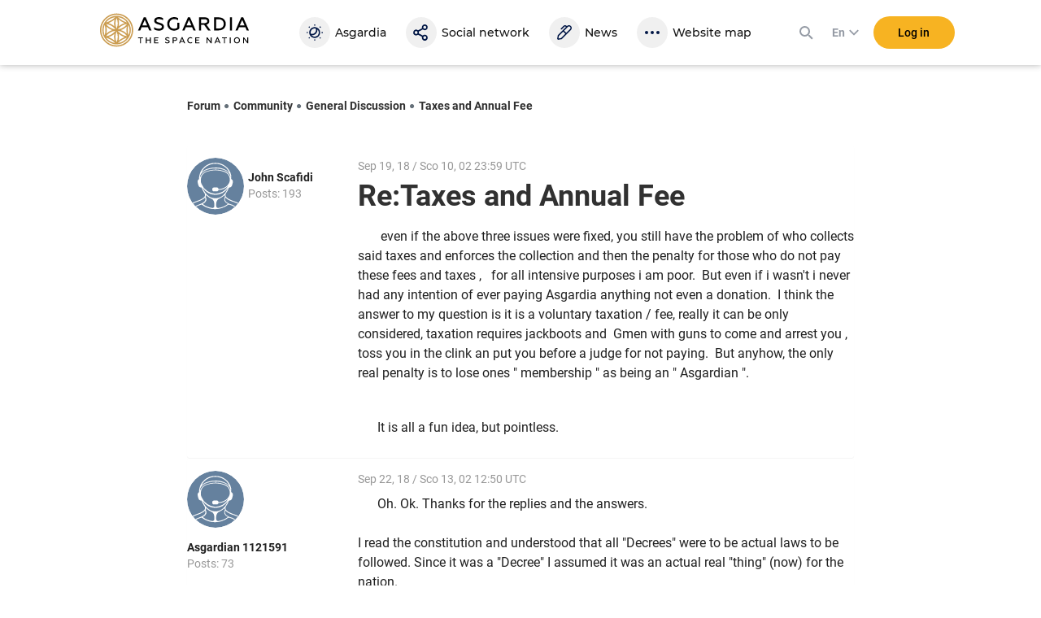

--- FILE ---
content_type: text/html; charset=utf-8
request_url: https://asgardia.space/en/forum/forum/general-discussion-172/topic/taxes-and-annual-fee-22177/
body_size: 25446
content:






<!DOCTYPE html>
<html lang="en">
<head>
    
        <meta http-equiv="Content-Type" content="text/html; charset=utf-8"/>
        <meta name="viewport" content="width=device-width, maximum-scale=1.0">

        <title>Asgardia FORUM &mdash; Taxes and Annual Fee</title>
        <meta name="description" content=""/>
        <meta name="keywords" content=""/>
        <meta property="og:image" content="http://asgardia.space/assets/i/asgardia-forum-og.181497.jpg"/>
        <meta name="twitter:card" content="summary"></meta>
        <meta name="twitter:site" content="@AsgardiaSpace"></meta>
        <meta name="og:title" content="Asgardia Forum"></meta>
        <meta name="og:description" content="Asgardia Forum"></meta>

        <!--[if lt IE 9]>
        <script type="text/javascript" src="/assets/js/html5shiv.1be5f56beaab.js" charset="utf-8"></script>
        <![endif]-->

        
            <script type="text/javascript" src="/assets/js/vendor.ede7b588b8cf.js" charset="utf-8"></script>
        

    

    
    
        <link href="/assets/style/common.main.589a2f36a080.css" rel="stylesheet" type="text/css" />
        <link href="/assets/style/common.d8bd0e5ac774.css" rel="stylesheet" type="text/css" />
        <link href="/assets/style/common.space.002af39036bb.css" rel="stylesheet" type="text/css" />
        <link href="/assets/style/forum.c936f2d883a0.css" rel="stylesheet" type="text/css" />

        
        <link rel="stylesheet"
              href="https://fonts.googleapis.com/css?family=Exo+2:100,100i,200,200i,300,300i,400,400i,500,500i,600,600i,700,700i,800,800i,900,900i&amp;subset=cyrillic,latin-ext">
        <link rel="stylesheet"
              href="https://fonts.googleapis.com/css?family=PT+Mono:100,100i,200,200i,300,300i,400,400i,500,500i,600,600i,700,700i,800,800i,900,900i&amp;subset=cyrillic,latin-ext">
        <link rel="stylesheet"
              href="https://fonts.googleapis.com/css?family=PT+Serif:100,100i,200,200i,300,300i,400,400i,500,500i,600,600i,700,700i,800,800i,900,900i&amp;subset=cyrillic,latin-ext">
        

    
    <link href="/assets/style/forum_onemore.42d8e5ce7c21.css" rel="stylesheet" type="text/css" />

    
        <link href="/assets/style/common.d8bd0e5ac774.css" rel="stylesheet" type="text/css" />
        
            <link href="/assets/style/common.space.002af39036bb.css" rel="stylesheet" type="text/css" />
        
    


    <script type="text/javascript" src="/assets/js/templates.17dc9d54eb43.js" charset="utf-8"></script>



    
    

    
        <link href="/assets/style/fonts.686b11dc3f9a.css" rel="stylesheet" type="text/css" />
    

    
        
<link rel="apple-touch-icon" sizes="57x57" href="/assets/favicon/apple-icon-57x57.6141.png"/>
<link rel="apple-touch-icon" sizes="60x60" href="/assets/favicon/apple-icon-60x60.6697.png"/>
<link rel="apple-touch-icon" sizes="72x72" href="/assets/favicon/apple-icon-72x72.8951.png"/>
<link rel="apple-touch-icon" sizes="76x76" href="/assets/favicon/apple-icon-76x76.9557.png"/>
<link rel="apple-touch-icon" sizes="114x114" href="/assets/favicon/apple-icon-114x114.17203.png"/>
<link rel="apple-touch-icon" sizes="120x120" href="/assets/favicon/apple-icon-120x120.18597.png"/>
<link rel="apple-touch-icon" sizes="144x144" href="/assets/favicon/apple-icon-144x144.23873.png"/>
<link rel="apple-touch-icon" sizes="152x152" href="/assets/favicon/apple-icon-152x152.26003.png"/>
<link rel="apple-touch-icon" sizes="180x180" href="/assets/favicon/apple-icon-180x180.31920.png"/>
<link rel="icon" type="image/png" sizes="192x192"  href="/assets/favicon/android-icon-192x192.5520.png"/>
<link rel="icon" type="image/png" sizes="32x32" href="/assets/favicon/favicon-32x32.2371.png"/>
<link rel="icon" type="image/png" sizes="96x96" href="/assets/favicon/favicon-96x96.13101.png"/>
<link rel="icon" type="image/png" sizes="16x16" href="/assets/favicon/favicon-16x16.1092.png"/>
<link rel="manifest" href="/assets/favicon/manifest.3a6e2b42de85.json"/>
<meta name="msapplication-TileColor" content="#ffffff">
<meta name="msapplication-TileImage" content="/assets/favicon/ms-icon-144x144.23873.png"/>
<meta name="theme-color" content="#ffffff">

    

    <script type="text/javascript" charset="utf-8">

        var FROALA_KEY = 'QqburfqE-13vD2jjzC-21x==';
    </script>
</head>
<body class="forum body ">
<div class="page-wrap">
    
    <div id="panel2">
        
            






    
    <script type="text/javascript">
        
        window.Asgardian = {
            'self': null,
            'join_date': null,
            'first_name': null,
            'last_name': null,
            'profile_name': null,
            'email': null,
            'balance': 0,
            'is_authenticated': false,
            'is_resident': false,
            'citizen_id': null,
            
                'citizenship_end_date': '',
            
            'is_citizenship_fee_paid': false,
            'citizenship_end_date': null,
            'citizenship_status': "",
            'citizenship_status_expiring_at': null,
            'is_vote_constitution': false,
            'is_has_profile': false,
            'is_has_certificate': false,
            'is_has_photo': false,
            'is_accept_gdpr': false,
            'vote_constitution_number': null,
            'vote_constitution_date': null,
            'is_mayor_candidate': false,
            'is_mayor_fee_is_done': null,
            'is_exempt_from_fees': false,
            'is_first_100k': false,
            'is_gold_donator': false,
            'city_name': null,
            'country_name': null,
            'selected_lang': null
        }
    </script>
    



    
    <link href="/assets/style/header_new.c97ae07c1714.css" rel="stylesheet" type="text/css" />



    
        
            <div
                    class="modal modal_new login fade"
                    id="loginModal"
                    tabindex="-1"
                    role="dialog"
                    aria-labelledby="myLoginModal"
            >
                <div class="modal-dialog" role="document">
                    <div class="modal-content">
                        <button type="button" class="close" data-dismiss="modal" aria-label="Close">
                            <span aria-hidden="true">×</span>
                        </button>

                        <form action="/news/login/" class="form-with-pass form _joint login-form" method="post">
                            



<input type="hidden" name="next" data-is-next-field="" id="id_next" />



<p class="login-title">Please, log in</p>
<div class="form-group-holder">
    <div class="form-group required _wpholder _first">
        <input class="application-items form-control _mb" type="email" name="username" required="required">
        <span class="form-control__placeholder">E-mail</span>
    </div>

    <div class="form-group required _wpholder">
        <input class="application-items form-control" id="loginPassword" type="password" name="password"
                required="required">
        <span class="form-control__placeholder">Password</span>
        <a class="login-eye fa fa-eye"></a>
    </div>

    <button class="btn btn_bg-yellow2 btn_login btn_wloader"
            data-ga-event-click="login,login_click"
    ><span class="btn-txt">Log in</span>
        <span class="dot"></span>
        <span class="dot"></span>
        <span class="dot"></span>
    </button>
</div>
<div class="login-forgot">
    <p>
        <a class="" href="/en/password/reset">
            Forgot password?
        </a>
    </p>
</div>

<div class="clear"></div>

<div class="social-login _rounded clearfix">
    <a data-social-login="fb" class="fb" href="/accounts/facebook/login/"><img
            src="/assets/passport/img/fb.212.png"/><span>Facebook</span></a>
    <a data-social-login="gp" class="gp" href="/accounts/google/login/?method=oauth2"><img
            src="/assets/passport/img/gp.353.png"/><span>Google+</span></a>
    <a data-social-login="li" class="li" href="/accounts/linkedin/login/?method=oauth2"><img
            src="/assets/passport/img/li.237.png"/><span>LinkedIn</span></a>

</div>

                        </form>
                        <a
                                class="login-join" tabindex="0"
                                data-join-open data-ga-event-click="notlogin,clicknotlogin"
                        >
                            <span class="login-join__text">Not an Asgardian yet?</span>
                            <span class="login-join__button _desk">Register</span>
                            <span class="login-join__button _mob">Register New User</span>
                        </a>
                    </div>
                </div>
            </div>

            <script>
                var header_login_next_field = document.getElementById('id_next');
                if (header_login_next_field) {
                    header_login_next_field.value = document.location.href;
                }
            </script>
        
    

    
        
            <div id="join-form-holder">
                <form action="/news/join/" class="join-form" method="post">
                    <script>
                        document.write('<input type="hidden" id="join-form-next" name="next" value="' + document.location.href + '">');
                    </script>
                    <div class="modal modal_new registration joinModal1" tabindex="-1" role="dialog"
                            aria-labelledby="myJoinModal1">
                        




<div class="modal-dialog" role="document">
    <div class="modal-content">
        <div class="modal-header _noborder">
            <div class="registration-title _big">Registration</div>
            <button type="button" class="close" data-dismiss="modal" aria-label="Close"><span
                    aria-hidden="true">×</span></button>
        </div>
        <div class="form _joint">
            <div class="form-group-holder">
                
                
                <div class="form-group _wpholder _first">
                    <input type="email" name="email" class="form-control form-item-email" pattern="[0-9A-Za-z ,!#$%&amp;\&#39;*+-/=?^_`{|}~.&quot;(),:;&lt;&gt;@[\]]+" data-parsley-group="step1" required id="id_email" />
                    <span class="form-control__placeholder">Email</span>
                </div>
                <div class="clear"></div>
                
                
                <div class="form-group _wpholder">
                    
                    <span class="form-control__placeholder"></span>
                </div>
                
                <div class="form-group _wpholder">
                    
                    <span class="form-control__placeholder"></span>
                </div>
                
                <div class="form-group _wpholder _birth _last">
                    
                    <span class="form-control__placeholder"></span>
                </div>

                <div class="form-group registration-agree">
                    
                        
                    
                    
                    <div class="checkbox _custom">
                        <label tabindex="0">
                            <input type="checkbox" name="i_agree" data-parsley-group="step1" required id="id_i_agree" />
                            <span class="tick"></span>
                            I agree to the <a tabindex="0" href="/en/page/terms-of-service" target="_blank">Terms and
                            Conditions</a>
                        </label>
                    </div>
                    <div class="form-control__placeholder"></div>
                </div>

                <div class="form-group registration-agree">
                    <div class="checkbox _custom">
                        <label tabindex="0">
                            <input type="checkbox" name="i_agree_data_privacy" data-parsley-group="step1" required id="id_i_agree_data_privacy" />
                            <span class="tick"></span>
                            I agree with <a tabindex="0" href="/en/page/data-protection" target="_blank">Data
                            protection policy</a>
                        </label>
                    </div>
                    <div class="form-control__placeholder"></div>
                </div>

                
                    <div class="form-group form-group-captcha">
                        
                        <img src="/captcha/image/396d8110700b23a672e619c2ff9136915be7b371/" alt="captcha" class="captcha" />
<input type="hidden" name="captcha_0" value="396d8110700b23a672e619c2ff9136915be7b371" required id="id_captcha_0" /><input type="text" name="captcha_1" required id="id_captcha_1" autocapitalize="off" autocomplete="off" autocorrect="off" spellcheck="false" />
                    </div>
                

            </div>

            <div class="social-login clearfix">
                <a data-social-registration data-social-login="fb" class="fb"
                   href="/accounts/facebook/login/"><img
                        src="/assets/passport/img/fb.212.png"/><span>Facebook</span></a>
                <a data-social-registration data-social-login="gp" class="gp"
                   href="/accounts/google/login/?method=oauth2"><img
                        src="/assets/passport/img/gp.353.png"/><span>Google+</span></a>
                <a data-social-registration data-social-login="li" class="li"
                   href="/accounts/linkedin/login/?method=oauth2"><img
                        src="/assets/passport/img/li.237.png"/><span>LinkedIn</span></a>
            </div>
            <a data-join-validate tabindex="0" class="form-bigbutton">Register</a>
        </div>

        <a tabindex="0" class="login-join" data-join-tologin><span
                class="login-join__text">I have an account</span><span class="login-join__button">Login</span></a>
    </div>
</div>

                    </div>
                </form>
            </div>
        
    

    <div class="h-header">
        <div class="header">
            <div class="header__main">
                <div class="header__left">
                    <a data-mobile-menu-toggle class="header__mobile-menu-link">
                        <svg width="24" height="24" xmlns="http://www.w3.org/2000/svg" viewBox="0 0 24 24"><path d="M3 6h18v2H3V6zm0 5h18v2H3v-2zm0 5h18v2H3v-2z"></path></svg>
                    </a>
                </div>

                <div class="header__logo-link">
                    <a href="/">
                        <svg viewBox="0 0 2176 512">
    <path
        d="M561.74,260.66l82.69-189.98h28.64l82.69,189.98h-31.89l-20.54-46.94h-89.71l-20.26,46.94
        C593.37,260.66,561.74,260.66,561.74,260.66z M623.92,187.51h69.19l-34.58-79.32l-34.6,79.33V187.51z M792.84,243.93v-32.11
        c7.56,6.73,17.82,12.41,30.56,17.28c12.43,4.76,25.62,7.23,38.93,7.29c24.87,0,43.76-10.53,43.76-28.07c0-7.55-3.8-13.49-8.37-17.54
        c-2.17-1.89-5.39-3.8-9.74-5.68c-8.65-4.05-13.8-5.42-25.95-8.91l-3.8-1.07c-8.3-2.28-16.5-4.89-24.58-7.83
        c-5.64-2.14-11.88-5.42-18.92-9.43c-13.8-8.62-19.45-20.78-19.45-38.06c0-31.32,26.21-51.55,68.64-51.55
        c22.68,0,42.95,5.12,60.55,15.66v29.69c-19.19-11.6-39.19-17.54-60.01-17.54c-25.94,0-38.63,9.99-38.63,24.02
        c0,8.11,4.61,12.42,11.07,16.98c3.5,2.19,12.17,4.87,16.74,6.76l21.64,6.19c14.31,4.31,22.68,7.55,34.57,14.04
        c16.76,8.92,25.69,22.41,26.76,43.7c0,17.54-7.01,31.33-20.81,41.3c-13.8,9.99-31.08,15.12-51.9,15.12
        c-28.92,0-52.43-6.75-71.06-20.24L792.84,243.93z M1011.98,236.64c-18.63-18.61-28.11-42.09-28.11-70.42s9.44-51.8,28.38-70.15
        c18.92-18.62,42.67-27.79,71.05-27.79c22.99,0,42.43,5.38,58.38,16.17v29.4c-17.31-11.86-36.21-17.79-56.5-17.79
        c-20.54,0-37.56,6.48-50.8,19.71c-13.25,13.22-20,29.95-20,50.73s6.5,37.76,19.44,50.73c13.25,12.68,29.19,19.17,48.38,19.17
        s34.58-5.42,45.68-15.91v-68.88h29.74v80.97c-15.39,18.35-43.76,31.58-75.38,31.58c-27.82,0-51.34-9.18-70.27-27.53L1011.98,236.64z
         M1201.17,260.66l82.69-189.98h28.64l82.69,189.98h-31.89l-20.54-46.94h-89.71l-20.26,46.94
        C1232.8,260.66,1201.17,260.66,1201.17,260.66z M1263.35,187.51h69.19l-34.58-79.33C1297.96,108.18,1263.35,187.51,1263.35,187.51z
         M1443.61,260.66V71.75h86.19c19.19,0,34.58,4.87,45.68,14.84c11.07,9.99,16.74,22.92,16.74,38.87c0,25.91-15.12,45.87-41.06,52.07
        l59.45,83.13h-35.93l-57.01-79.89h-44.32v79.89H1443.61z M1473.34,154.58h54.58c21.61,0,34.32-9.98,34.32-28.07
        c0-17.28-12.71-27.53-34.32-27.53h-54.58C1473.34,98.98,1473.34,154.58,1473.34,154.58z M1660.64,260.66V71.75h66.75
        c30.56,0,55.13,8.91,74.32,26.46c19.19,17.53,28.93,40.2,28.93,68.01s-9.74,50.74-28.93,68.28c-19.19,17.53-43.76,26.16-74.32,26.16
        H1660.64z M1690.34,233.4h34.32c23.51,0,42.18-5.94,55.39-18.1c13.22-12.15,20.01-28.33,20.01-49.12s-6.76-36.96-20.01-49.12
        c-13.24-12.15-31.87-18.09-55.39-18.09h-34.32V233.4z M1891.19,260.66V71.75h29.7v188.91H1891.19z M1970.9,260.66l82.69-189.98
        h28.64l82.69,189.98h-31.89l-20.54-46.94h-89.71l-20.26,46.94H1970.9z M2033.06,187.51h69.19l-34.57-79.33L2033.06,187.51z
         M561.74,360.85h70.31v12.35h-28.47v73.44h-13.47v-73.43h-28.38v-12.37V360.85z M673.79,446.64v-85.79h13.49v33.84h44.81v-33.84
        h13.48v85.8h-13.48v-39.6h-44.82v39.59H673.79z M793.96,446.64v-85.79h61.11v12.37h-47.62v21.44h38.77v12.36h-38.77v27.19h49.21
        v12.37h-62.7v0.06L793.96,446.64z M953.38,439.03v-14.57c3.44,3.09,8.1,5.64,13.87,7.84c5.9,2.2,11.77,3.3,17.67,3.3
        c11.28,0,19.88-4.8,19.88-12.75c-0.05-3.08-1.44-5.98-3.8-7.96c-1.33-1.06-2.81-1.93-4.39-2.57c-3.93-1.85-6.27-2.46-11.78-4.05
        l-1.72-0.48c-3.77-1.04-7.5-2.23-11.17-3.56c-2.97-1.2-5.85-2.63-8.6-4.28c-6.26-3.92-8.85-9.46-8.85-17.29
        c0-14.21,11.9-23.42,31.18-23.42c10.31,0,19.52,2.34,27.49,7.13v13.47c-8.72-5.27-17.8-7.96-27.23-7.96
        c-11.77,0-17.54,4.52-17.54,10.9c0,3.69,2.08,5.64,5.02,7.74c1.59,0.97,5.51,2.2,7.62,3.08l9.82,2.81
        c6.52,1.97,10.31,3.44,15.72,6.38c7.61,4.05,11.67,10.17,12.16,19.84c0,7.97-3.18,14.21-9.46,18.75
        c-6.29,4.54-14.11,6.86-23.57,6.86C972.53,448.22,961.83,445.15,953.38,439.03z M1062.86,446.64v-85.79h36.97
        c8.94,0,15.95,2.34,20.97,7.01c5.15,4.52,7.72,10.55,7.72,17.9c0,7.48-2.57,13.6-7.72,18.39c-5.02,4.79-12.03,7.13-20.97,7.13
        h-23.44v35.41h-13.53v-0.04V446.64z M1076.35,398.82h22.34c10.18,0,16.21-4.66,16.21-12.88c0-8.22-6-12.75-16.21-12.75h-22.34v25.65
        V398.82z M1154.55,446.64l37.54-86.29h13l37.54,86.29h-14.49l-9.33-21.34h-40.76l-9.22,21.34h-14.27L1154.55,446.64z
         M1182.79,413.43h31.41l-15.72-36.04l-15.7,36.04H1182.79z M1286.72,435.73c-8.6-8.46-12.91-19.13-12.91-31.99
        c0-12.85,4.31-23.54,12.91-31.85c8.59-8.46,19.39-12.64,32.38-12.64c8.82,0,16.57,1.98,23.31,5.77v13.6
        c-6.89-4.48-14.96-6.82-23.18-6.73c-8.94,0-16.57,3.08-22.56,9.06c-6.03,5.99-8.94,13.6-8.94,22.8c0,9.19,3.08,16.89,9.07,22.92
        c6.13,5.99,13.75,8.93,22.96,8.93c9.69,0,17.93-2.55,24.53-7.84v13.6c-7.13,4.54-15.46,6.86-25.15,6.86
        C1306.23,448.22,1295.44,444.05,1286.72,435.73z M1387.88,446.64v-85.79h61.11v12.37h-47.62v21.44h38.77v12.36h-38.77v27.19h49.21
        v12.37h-62.7v0.06V446.64z M1552.43,446.64v-85.79h11.77l48.5,62.13v-62.13h13.26v85.8h-11.4l-48.88-62.41v62.39h-13.26H1552.43z
         M1666.33,446.64l37.55-86.29h12.99l37.55,86.29h-14.49l-9.35-21.34h-40.76l-9.2,21.34
        C1680.63,446.64,1666.33,446.64,1666.33,446.64z M1694.57,413.43h31.41l-15.72-36.04L1694.57,413.43z M1775.94,360.85h70.33v12.35
        h-28.47v73.44h-13.49v-73.43h-28.33v-12.37h-0.04L1775.94,360.85z M1888.6,446.64v-85.79h13.53v85.8h-13.53V446.64z M1991.95,448.22
        c-12.64,0-23.07-4.3-31.41-12.75c-8.23-8.57-12.39-19.13-12.39-31.75c0-12.64,4.18-23.16,12.39-31.64
        c8.34-8.57,18.77-12.88,31.41-12.88c12.65,0,23.09,4.31,31.42,12.88c8.32,8.46,12.52,19,12.52,31.64c0,12.62-4.19,23.15-12.52,31.75
        C2015.04,443.92,2004.6,448.22,1991.95,448.22z M1991.95,435.6c8.47,0,15.6-3.08,21.38-9.06c5.76-6.13,8.72-13.73,8.72-22.8
        c0-9.06-2.96-16.67-8.72-22.66c-5.47-6-13.26-9.35-21.38-9.19c-8.46,0-15.59,3.08-21.36,9.19c-5.77,5.99-8.59,13.6-8.59,22.66
        c0,9.07,2.81,16.67,8.59,22.8C1976.11,432.44,1983.87,435.73,1991.95,435.6z M2081.17,446.64v-85.79h11.77l48.48,62.13v-62.13h13.25
        v85.8h-11.41l-48.86-62.39v62.39h-13.23V446.64z"
    />
    <path
        fill="#CB9D52"
        d="M251.09,49.54c-113.84,0-206.47,92.62-206.47,206.47c0,113.83,92.62,206.46,206.47,206.46
        c113.83,0,206.46-92.62,206.46-206.46c0.03-113.84-92.59-206.47-206.45-206.47H251.09z M249.68,231.84
        c-20.22-47.16-20.22-100.56,0-147.72c0.34-0.78,1.26-1.14,2.04-0.79c0.36,0.16,0.64,0.44,0.79,0.79
        c20.22,47.16,20.22,100.56,0,147.72c-0.34,0.78-1.26,1.14-2.04,0.79C250.12,232.48,249.84,232.2,249.68,231.84z M252.52,280.18
        c20.22,47.17,20.22,100.56,0,147.73c-0.34,0.78-1.26,1.14-2.04,0.79c-0.36-0.16-0.64-0.44-0.79-0.79
        c-20.22-47.16-20.22-100.56,0-147.72c0.34-0.78,1.26-1.14,2.04-0.79c0.36,0.16,0.64,0.44,0.79,0.79V280.18z M317.23,254.58
        c29.06-9.92,55.54-26.2,77.53-47.63c1.05-1.01,2.8-0.14,2.6,1.31c-2.25,15.97-3.37,32.07-3.34,48.2c0,16.44,1.1,32.37,3.19,47.17
        c0.22,1.46-1.52,2.32-2.59,1.31c-21.97-21.36-48.41-37.58-77.42-47.48c-0.79-0.29-1.2-1.17-0.91-1.96
        C316.45,255.06,316.8,254.73,317.23,254.58z M399.27,343.19c-50.97-6.07-97.22-32.77-127.96-73.87c-0.51-0.68-0.36-1.65,0.32-2.15
        c0.31-0.23,0.7-0.34,1.09-0.29c50.96,6.07,97.21,32.77,127.95,73.86c0.51,0.67,0.38,1.63-0.29,2.14c-0.32,0.24-0.71,0.35-1.11,0.3
        V343.19z M271.3,242.71c30.74-41.11,76.99-67.81,127.96-73.86c0.85-0.08,1.6,0.54,1.68,1.38c0.04,0.37-0.06,0.75-0.28,1.05
        c-30.74,41.1-76.99,67.8-127.95,73.86c-0.84,0.09-1.6-0.52-1.69-1.37C270.98,243.39,271.08,243.01,271.3,242.71z M282.92,198
        c5.93-30.13,5.08-61.2-2.48-90.96c-0.23-0.81,0.24-1.64,1.05-1.87c0.48-0.13,0.99-0.03,1.37,0.29c12.7,9.93,26.08,18.95,40.06,26.98
        c13.66,7.92,27.85,14.88,42.47,20.83c1.36,0.53,1.24,2.47-0.19,2.89c-29.48,8.35-56.74,23.12-79.82,43.27
        c-1.08,0.98-2.77,0-2.48-1.42L282.92,198z M216.78,199.43c-23.12-20.2-50.45-35.01-80-43.33c-1.43-0.38-1.53-2.32-0.15-2.89
        c14.95-6.02,29.46-13.11,43.4-21.21c13.68-7.86,26.8-16.67,39.25-26.36c0.67-0.51,1.63-0.39,2.14,0.28c0.28,0.37,0.38,0.85,0.27,1.3
        c-7.52,29.7-8.35,60.69-2.41,90.75c0.18,0.82-0.35,1.64-1.17,1.81c-0.48,0.1-0.97-0.03-1.34-0.35H216.78z M229.49,245.14
        c-50.97-6.05-97.23-32.76-127.95-73.88c-0.5-0.68-0.36-1.65,0.32-2.15c0.31-0.23,0.69-0.33,1.07-0.29
        c50.98,6.04,97.24,32.76,127.96,73.89c0.51,0.68,0.36,1.65-0.32,2.15c-0.31,0.23-0.7,0.34-1.09,0.29L229.49,245.14z M184.96,257.45
        c-29.06,9.92-55.54,26.2-77.53,47.63c-1.05,1.01-2.8,0.14-2.6-1.31c2.18-15.1,3.34-31.37,3.34-48.2c0-16.44-1.1-32.37-3.19-47.17
        c-0.22-1.46,1.52-2.32,2.59-1.31c21.97,21.36,48.39,37.57,77.38,47.48c0.8,0.28,1.21,1.15,0.93,1.95
        C185.74,256.95,185.4,257.29,184.96,257.45z M230.89,269.3c-30.73,41.12-76.99,67.82-127.96,73.86c-0.85,0.08-1.6-0.54-1.68-1.38
        c-0.04-0.37,0.06-0.75,0.28-1.05c30.74-41.1,76.99-67.8,127.95-73.86c0.84-0.09,1.6,0.52,1.69,1.37
        C231.22,268.62,231.12,269,230.89,269.3z M219.28,314.01c-5.93,30.13-5.08,61.2,2.48,90.96c0.35,1.43-1.25,2.51-2.42,1.58
        c-12.69-9.94-26.08-18.96-40.06-26.98c-13.66-7.92-27.85-14.88-42.47-20.83c-1.36-0.53-1.24-2.47,0.19-2.89
        c29.48-8.35,56.74-23.12,79.82-43.27c1.08-0.98,2.77,0,2.48,1.42V314.01z M285.42,312.55c23.12,20.2,50.45,35.01,80,43.33
        c1.43,0.39,1.53,2.32,0.15,2.89c-14.95,6.02-29.46,13.11-43.4,21.21c-13.68,7.86-26.8,16.67-39.25,26.36
        c-0.67,0.51-1.63,0.39-2.14-0.28c-0.28-0.37-0.38-0.85-0.27-1.3c7.53-29.72,8.34-60.77,2.41-90.75c-0.29-1.43,1.4-2.41,2.51-1.46
        L285.42,312.55z M424.25,327.41c-0.57,1.34-2.53,1.2-2.89-0.21c-5.2-20.16-8.16-45.06-8.16-70.76c0-25.98,3.01-51.06,8.31-71.31
        c0.36-1.4,2.32-1.55,2.89-0.22c9.28,22.55,14.05,46.71,14.03,71.1C438.43,280.51,433.61,304.77,424.25,327.41z M399.38,141.74
        c0.51,0.67,0.37,1.63-0.3,2.14c-0.38,0.29-0.88,0.38-1.34,0.25c-20.04-5.56-43.04-15.46-65.25-28.27
        c-22.52-12.98-42.74-28.15-57.64-42.86c-1.04-1.01-0.17-2.79,1.25-2.59c48.89,6.6,93.2,32.23,123.28,71.33H399.38z M226.4,70.35
        c1.46-0.17,2.29,1.58,1.25,2.62c-14.86,14.63-34.97,29.64-57.21,42.48c-22.46,12.95-45.64,22.9-65.8,28.41
        c-1.4,0.38-2.53-1.25-1.64-2.41C132.55,103.38,176.4,76.98,226.4,70.35z M77.96,184.61c0.57-1.34,2.53-1.2,2.89,0.21
        c5.21,20.16,8.16,45.06,8.16,70.76c0,25.94-3.01,51.06-8.31,71.31c-0.36,1.4-2.32,1.55-2.89,0.22
        c-18.77-45.65-18.71-96.87,0.15-142.48V184.61z M102.8,370.29c-0.51-0.67-0.37-1.63,0.3-2.14c0.38-0.29,0.88-0.38,1.34-0.25
        c20.04,5.56,43.04,15.46,65.25,28.27c22.5,12.98,42.71,28.11,57.6,42.86c1.05,1.01,0.19,2.79-1.24,2.59
        C176.07,434.92,132.26,408.4,102.8,370.29z M275.82,441.68c-1.46,0.17-2.29-1.58-1.25-2.62c14.86-14.63,34.97-29.64,57.21-42.48
        c22.46-12.95,45.64-22.9,65.8-28.41c1.4-0.38,2.53,1.25,1.64,2.41C369.67,408.66,325.82,435.06,275.82,441.68z M251.09,16
        C118.75,16,11.08,123.68,11.08,256.01C11.08,388.34,118.76,496,251.09,496c132.34,0,239.99-107.67,239.99-239.99
        C491.12,123.67,383.45,16,251.1,16H251.09z M251.09,476.85c-121.79,0-220.86-99.06-220.86-220.85
        c0-121.75,99.09-220.86,220.86-220.86c121.75,0,220.85,99.06,220.85,220.86C471.94,377.79,372.88,476.85,251.09,476.85z"
    />
</svg>

                        <div class="header__logo-black"></div>
                    </a>
                </div>

                <div class="header__navigation">
                    


<div class="header__navigation-header">
    
    <strong>Menu</strong>
    <svg data-mobile-menu-toggle width="24" height="24" class="header__navigation-close" xmlns="http://www.w3.org/2000/svg" viewBox="0 0 24 24"><path d="M19 6.41L17.59 5 12 10.59 6.41 5 5 6.41 10.59 12 5 17.59 6.41 19 12 13.41 17.59 19 19 17.59 13.41 12 19 6.41z"></path></svg>
</div>

<a class="header__navigation-link" id="header-navigation-link-asgardia" title="Asgardia" href="/en/stations/head-of-nation">
    <svg xmlns="http://www.w3.org/2000/svg" viewBox="0 0 24 24" width="24" height="24"><path d="M12,2c0.5,0,0.8,0.4,0.8,0.8S12.4,3.7,12,3.7c-0.5,0-0.8-0.4-0.8-0.8S11.5,2,12,2 M12,20.3 c0.5,0,0.8,0.4,0.8,0.8S12.4,22,12,22s-0.8-0.4-0.8-0.8S11.5,20.3,12,20.3 M2.8,11.2c0.5,0,0.8,0.4,0.8,0.8s-0.4,0.8-0.8,0.8 S2,12.5,2,12S2.4,11.2,2.8,11.2 M21.1,11.2c0.5,0,0.8,0.3,0.9,0.8s-0.3,0.8-0.8,0.9c0,0,0,0-0.1,0c-0.5,0-0.8-0.4-0.8-0.9 C20.3,11.5,20.7,11.2,21.1,11.2 M5.3,4.5c0.5,0,0.8,0.4,0.8,0.8S5.8,6.2,5.3,6.2c-0.5,0-0.8-0.4-0.8-0.8C4.5,4.9,4.9,4.5,5.3,4.5 M18.6,17.8c0.5,0,0.8,0.4,0.8,0.8c0,0.5-0.4,0.8-0.8,0.8c0,0,0,0,0,0c-0.5,0-0.8-0.4-0.8-0.8S18.2,17.8,18.6,17.8L18.6,17.8 M5.3,17.8c0.5,0,0.8,0.4,0.8,0.8s-0.4,0.8-0.8,0.8c-0.5,0-0.8-0.4-0.8-0.8S4.9,17.8,5.3,17.8 M18.6,4.5c0.5,0,0.8,0.3,0.9,0.8 c0,0.5-0.3,0.8-0.8,0.9c0,0,0,0-0.1,0c-0.5,0-0.8-0.4-0.8-0.9C17.9,4.9,18.2,4.5,18.6,4.5 M12,17c-1.5,0-2.9-0.6-3.8-1.8 c0.3,0,0.5,0.1,0.8,0.1c3.5,0,6.3-2.9,6.3-6.5c0-0.2,0-0.4,0-0.6c2.1,1.8,2.3,5,0.5,7.1C14.8,16.4,13.4,17,12,17 M12,7 c0.4,0,0.8,0.1,1.2,0.2c1,2.4-0.1,5.1-2.5,6.1c-1.2,0.5-2.5,0.5-3.6,0C7,12.8,7,12.4,7,12C7,9.2,9.2,7,12,7 M18.6,12 c0-3.7-3-6.7-6.7-6.7s-6.7,3-6.7,6.7c0,0,0,0,0,0c0,3.7,3,6.7,6.7,6.7C15.7,18.7,18.6,15.7,18.6,12"></path></svg>
    
    <span class="header__navigation-text" data-title="Asgardia">Asgardia</span>
</a>
<a class="header__navigation-link" title="Social" href="/en/social/">
   <svg xmlns="http://www.w3.org/2000/svg" viewBox="0 0 24 24" width="24" height="24">
      <path d="M16.3,16.4c1,0,1.8,0.8,1.8,1.8S17.3,20,16.3,20s-1.8-0.8-1.8-1.8C14.6,17.3,15.3,16.4,16.3,16.4z M5.7,13.8
         c-1,0-1.8-0.8-1.8-1.8s0.8-1.8,1.8-1.8S7.4,11,7.4,12S6.7,13.8,5.7,13.8z M16.3,3.8c1,0,1.8,0.8,1.8,1.8s-0.8,1.8-1.8,1.8
         s-1.8-0.8-1.8-1.8S15.3,3.8,16.3,3.8z M16.3,9.2c2,0,3.6-1.7,3.6-3.7S18.2,2,16.3,2c-2,0-3.6,1.7-3.6,3.7c0,0.4,0.1,0.8,0.2,1.1
         L8,9.3C6.6,7.9,4.3,8,3,9.6s-1.2,3.8,0.2,5.1c1.3,1.2,3.4,1.2,4.8,0l4.9,2.6c-0.1,0.3-0.2,0.8-0.2,1.1c0,2,1.6,3.7,3.6,3.7
         c2,0,3.6-1.6,3.6-3.7c0-2-1.6-3.7-3.6-3.7c-0.9,0-1.8,0.3-2.4,1L9,13.1c0.2-0.8,0.2-1.6,0-2.3l4.9-2.6C14.6,8.9,15.4,9.2,16.3,9.2z"></path>
   </svg>
   
   <span class="header__navigation-text" data-title="Social">Social network</span>
</a>
<div class="header__navigation-children">
    
    <a class="header__navigation-child" title="Dashboard" href="/en/login">Dashboard</a>
    
    <a class="header__navigation-child" title="Communities" href="/social/communities">Communities</a>
    
    <a class="header__navigation-child" title="Events" href="/social/events">Events</a>
    
    <a class="header__navigation-child" title="Asgardians" href="/social/users">Asgardians</a>
    
    <a class="header__navigation-child" title="Map" href="/social/map">Map</a>
</div>
<a class="header__navigation-link" id="header-navigation-link-news" title="News" href="/en/news">
    <svg width="24" height="24" viewBox="0 0 24 24" xmlns="http://www.w3.org/2000/svg">
     <path d="M20.0083 3.99889C19.6926 3.68296 19.3178 3.43234 18.9052 3.26135C18.4926 3.09036 18.0504 3.00236 17.6038 3.00236C17.1572 3.00236 16.715 3.09036 16.3024 3.26135C15.8899 3.43234 15.515 3.68296 15.1993 3.99889L15.0044 4.1901L14.5733 3.75145C14.0907 3.27022 13.4369 3 12.7554 3C12.0739 3 11.4202 3.27022 10.9375 3.75145L7.72902 6.96441C7.62222 7.06886 7.54906 7.20283 7.5189 7.34915C7.48874 7.49546 7.50297 7.64746 7.55975 7.78563C7.61654 7.92381 7.7133 8.04186 7.83763 8.12466C7.96195 8.20746 8.10817 8.25123 8.25753 8.25035C8.35645 8.25043 8.4544 8.23092 8.54575 8.19296C8.6371 8.155 8.72004 8.09932 8.78978 8.02915L12.0058 4.81994C12.2079 4.62007 12.4806 4.50797 12.7648 4.50797C13.049 4.50797 13.3217 4.62007 13.5238 4.81994L13.9436 5.25108L9.97798 9.21761L3.98076 15.2161C3.86564 15.3255 3.78821 15.4686 3.75962 15.6248L3.00996 20.1237C2.9906 20.2413 2.99954 20.3618 3.03605 20.4752C3.07255 20.5887 3.13557 20.6918 3.21987 20.776C3.29049 20.8471 3.37464 20.9033 3.46735 20.9413C3.56006 20.9793 3.65944 20.9983 3.75962 20.9972C3.80076 21.0009 3.84216 21.0009 3.88331 20.9972L8.38122 20.2474C8.53601 20.2219 8.67891 20.1485 8.78978 20.0375L20.0083 8.80896C20.6435 8.16976 21 7.30515 21 6.40393C21 5.50271 20.6435 4.63809 20.0083 3.99889V3.99889ZM7.8827 18.7965L4.6592 19.3364L5.21019 16.1234L10.5065 10.811L13.194 13.4991L7.8827 18.7965ZM18.9476 7.74797L14.2547 12.4381L11.5672 9.74998L16.2601 5.05988C16.6216 4.7132 17.103 4.51964 17.6038 4.51964C18.1046 4.51964 18.5861 4.7132 18.9476 5.05988C19.3021 5.41731 19.5011 5.90042 19.5011 6.40393C19.5011 6.90744 19.3021 7.39054 18.9476 7.74797V7.74797Z"/>
     </svg>
     
   <span class="header__navigation-text" data-title="News">News</span>
</a>
<a class="header__navigation-link" title="More" data-main-menu-toggle aria-current="page">
   <svg xmlns="http://www.w3.org/2000/svg" viewBox="0 0 24 24" width="24" height="24">
      <circle cx="5" cy="12" r="2"></circle>
      <circle cx="12" cy="12" r="2"></circle>
      <circle cx="19" cy="12" r="2"></circle>
   </svg>
   
   <span class="header__navigation-text header__navigation-text_more" data-title="More">Website map</span>
</a>

                </div>

                <div class="header__right">
                    <svg width="24" height="24" class="head-search-trigger header__icon-search" xmlns="http://www.w3.org/2000/svg" viewBox="0 0 24 24">
                        <path d="M10.5 4a6.5 6.5 0 0 1 6.5 6.5c0 1.61-.59 3.09-1.56 4.23l.27.27h.79l4 4-1.5 1.5-4-4v-.79l-.27-.27A6.516 6.516 0 0 1 10.5 17a6.5 6.5 0 1 1 0-13zm0 2C8 6 6 8 6 10.5S8 15 10.5 15s4.5-2 4.5-4.5S13 6 10.5 6z"></path>
                    </svg>

                    
                        
                        
                        
                        <div class="switch-lang-global" id="switch-lang-global" data-current-code="en" aria-haspopup="true" aria-expanded="false" data-toggle="dropdown">
                            <form class="hidden" action="/switch-lang/" method="post">
                                <select name="language">
                                    
                                        <option
                                                value="en"
                                                selected
                                        >
                                            English (en)
                                        </option>
                                    
                                        <option
                                                value="es"
                                                
                                        >
                                            español (es)
                                        </option>
                                    
                                        <option
                                                value="it"
                                                
                                        >
                                            italiano (it)
                                        </option>
                                    
                                        <option
                                                value="pt"
                                                
                                        >
                                            Português (pt)
                                        </option>
                                    
                                        <option
                                                value="ru"
                                                
                                        >
                                            Русский (ru)
                                        </option>
                                    
                                        <option
                                                value="ar"
                                                
                                        >
                                            العربيّة (ar)
                                        </option>
                                    
                                        <option
                                                value="hi"
                                                
                                        >
                                            Hindi (hi)
                                        </option>
                                    
                                        <option
                                                value="tr"
                                                
                                        >
                                            Türkçe (tr)
                                        </option>
                                    
                                        <option
                                                value="de"
                                                
                                        >
                                            Deutsch (de)
                                        </option>
                                    
                                        <option
                                                value="fr"
                                                
                                        >
                                            français (fr)
                                        </option>
                                    
                                        <option
                                                value="zh-hans"
                                                
                                        >
                                            简体中文 (zh-hans)
                                        </option>
                                    
                                        <option
                                                value="fa"
                                                
                                        >
                                            فارسی (fa)
                                        </option>
                                    
                                </select>
                            </form>

                            <svg xmlns="http://www.w3.org/2000/svg" viewBox="0 0 24 24" width="24" height="24" class="ea217f"><path d="M2,8.05l2.11-2.11L12,13.84l7.89-7.89L22,8.05l-10,10L2,8.05z"></path></svg>
                        </div>
                    

                    
                        
                        <a id="login-button" href="/en/login" class="button button_yellow header__button" >Log in</a>
                    
                </div>

                <div class="head-search">
                    
                    <input type="text" placeholder="Global search"/>
                    <a class="head-search__close head-search-trigger"></a>
                    <div class="preloader">
                        <svg xmlns="http://www.w3.org/2000/svg" viewBox="0 0 100 100" width="100" height="100"><circle fill="transparent" stroke="url(#gradient-header)" cx="50" cy="50" r="35"></circle><linearGradient id="gradient-header"><stop offset="25%" stop-color="#dadada" stop-opacity="1"></stop><stop offset="50%" stop-color="#dadada" stop-opacity=".5"></stop><stop offset="100%" stop-color="#dadada" stop-opacity="0"></stop></linearGradient></svg>
                    </div>
                    <div class="search-filters">
                        
                        <div class="filter active" data-filter="">All</div>
                        
                        <div class="filter" data-filter="u">Asgardians</div>
                        
                        <div class="filter" data-filter="b">Blogs</div>
                    </div>
                    <div class="head-search__results"></div>
                    
                    <a class="head-search__results-more">Show all results</a>
                </div>


            </div>

            
    <nav id="menu" class="menu" data-slideout-ignore><ul class="menu__box clearfix" id="menu-ul" data-menu-container><li class="menu__column _lvl_1 _withmenu" id="menu-123"><a
                            class="menu__title"
                            
                            
                            data-amplitude-event="site map - Asgardia link clicked"
                        >
                            Asgardia
                            
                        </a><ul><li class="_lvl_2 _nomenu"><a
                                            id="menu-124" href="https://asgardia.space/page/word"
                                            class="m_link"
                                            
                                            data-amplitude-event="site map - Asgardia - Concept link clicked"
                                        >
                                            Concept
                                        </a></li><li class="_lvl_2 _nomenu"><a
                                            id="menu-126" href="/constitution/"
                                            class="m_link"
                                            
                                            data-amplitude-event="site map - Asgardia - Constitution link clicked"
                                        >
                                            Constitution
                                        </a></li><li class="_lvl_2 _nomenu"><a
                                            id="menu-127" href="https://asgardia.space/national-symbols/"
                                            class="m_link"
                                            
                                            data-amplitude-event="site map - Asgardia - National Symbols link clicked"
                                        >
                                            National Symbols
                                        </a></li><li class="_lvl_2 _nomenu"><a
                                            id="menu-128" href="/calendar"
                                            class="m_link"
                                            
                                            data-amplitude-event="site map - Asgardia - Asgardian Calendar link clicked"
                                        >
                                            Asgardian Calendar
                                        </a></li><li class="_lvl_2 _nomenu"><a
                                            id="menu-200" href="https://asgardia.space/en/independence-declaration"
                                            class="m_link"
                                            
                                            data-amplitude-event="site map - Asgardia - Declaration of Independence link clicked"
                                        >
                                            Declaration of Independence
                                        </a></li><li class="_lvl_2 _nomenu"><a
                                            id="menu-130" href="https://asgardia.space/page/media"
                                            class="m_link"
                                            
                                            data-amplitude-event="site map - Asgardia - Press Center link clicked"
                                        >
                                            Press Center
                                        </a></li><li class="_lvl_2 _nomenu"><a
                                            id="menu-180" href="https://asgardia.space/en/brochure"
                                            class="m_link"
                                            
                                            data-amplitude-event="site map - Asgardia - Brochure link clicked"
                                        >
                                            Brochure
                                        </a></li><li class="_lvl_2 _nomenu"><a
                                            id="menu-190" href="https://asgardia.space/en/pages/structure"
                                            class="m_link"
                                            
                                            data-amplitude-event="site map - Asgardia - State Structure link clicked"
                                        >
                                            State Structure
                                        </a></li><li class="_lvl_2 _nomenu"><a
                                            id="menu-189" href="https://asgardia.space/en/pages/mission"
                                            class="m_link"
                                            
                                            data-amplitude-event="site map - Asgardia - Mission link clicked"
                                        >
                                            Mission
                                        </a></li><li class="_lvl_2 _nomenu"><a
                                            id="menu-198" href="https://asgardia.space/en/the-first-five-years"
                                            class="m_link"
                                            
                                            data-amplitude-event="site map - Asgardia - Asgardia: the First Five Years link clicked"
                                        >
                                            Asgardia: the First Five Years
                                        </a></li></ul></li><li class="menu__column _lvl_1 _withmenu" id="menu-174"><a
                            class="menu__title"
                            
                            
                            data-amplitude-event="site map - Head of Nation link clicked"
                        >
                            Head of Nation
                            
                        </a><ul><li class="_lvl_2 _nomenu"><a
                                            id="menu-147" href="https://asgardia.space/stations/head-of-nation"
                                            class="m_link"
                                            
                                            data-amplitude-event="site map - Head of Nation - Biography link clicked"
                                        >
                                            Biography
                                        </a></li><li class="_lvl_2 _nomenu"><a
                                            id="menu-155" href="https://asgardia.space/documents/head-of-nation/"
                                            class="m_link"
                                            
                                            data-amplitude-event="site map - Head of Nation - Documents link clicked"
                                        >
                                            Documents
                                        </a></li><li class="_lvl_2 _nomenu"><a
                                            id="menu-185" href="https://asgardia.space/page/administration"
                                            class="m_link"
                                            
                                            data-amplitude-event="site map - Head of Nation - Administration link clicked"
                                        >
                                            Administration
                                        </a></li><li class="_lvl_2 _nomenu"><a
                                            id="menu-177" href="/news/tag/head%20of%20nation"
                                            class="m_link"
                                            
                                            data-amplitude-event="site map - Head of Nation - News link clicked"
                                        >
                                            News
                                        </a></li><li class="_lvl_2 _nomenu"><a
                                            id="menu-176" href="https://asgardia.space/inauguration/"
                                            class="m_link"
                                            
                                            data-amplitude-event="site map - Head of Nation - Inauguration link clicked"
                                        >
                                            Inauguration
                                        </a></li></ul></li><li class="menu__column _lvl_1 _withmenu" id="menu-146"><a
                            class="menu__title"
                            
                            
                            data-amplitude-event="site map - Governance link clicked"
                        >
                            Governance
                            
                        </a><ul><li class="_lvl_2 _nomenu"><a
                                            id="menu-169" href="https://asgardia.space/stations/parliament"
                                            class="m_link"
                                            
                                            data-amplitude-event="site map - Governance - Parliament link clicked"
                                        >
                                            Parliament
                                        </a></li><li class="_lvl_2 _nomenu"><a
                                            id="menu-170" href="https://asgardia.space/stations/government"
                                            class="m_link"
                                            
                                            data-amplitude-event="site map - Governance - Government link clicked"
                                        >
                                            Government
                                        </a></li><li class="_lvl_2 _nomenu"><a
                                            id="menu-148" href="https://asgardia.space/stations/supreme-space-council"
                                            class="m_link"
                                            
                                            data-amplitude-event="site map - Governance - Supreme Space Council link clicked"
                                        >
                                            Supreme Space Council
                                        </a></li><li class="_lvl_2 _nomenu"><a
                                            id="menu-153" href="https://asgardia.space/stations/court"
                                            class="m_link"
                                            
                                            data-amplitude-event="site map - Governance - Court link clicked"
                                        >
                                            Court
                                        </a></li><li class="_lvl_2 _nomenu"><a
                                            id="menu-181" href="https://asgardia.space/page/asgardia_vacancies"
                                            class="m_link"
                                            
                                            data-amplitude-event="site map - Governance - Careers link clicked"
                                        >
                                            Careers
                                        </a></li></ul></li><li class="menu__column _lvl_1 _withmenu" id="menu-156"><a
                            class="menu__title"
                            
                            
                            data-amplitude-event="site map - Democracy link clicked"
                        >
                            Democracy
                            
                        </a><ul><li class="_lvl_2 _nomenu"><a
                                            id="menu-188" href="https://asgardia.space/en/elections/parliamentary-elections/index"
                                            class="m_link"
                                            
                                            data-amplitude-event="site map - Democracy - Parliamentary Elections link clicked"
                                        >
                                            Parliamentary Elections
                                        </a></li></ul></li><li class="menu__column _lvl_1 _withmenu" id="menu-161"><a
                            class="menu__title"
                            
                            
                            data-amplitude-event="site map - Services link clicked"
                        >
                            Services
                            
                        </a><ul><li class="_lvl_2 _nomenu"><a
                                            id="menu-172" href="/profile/government/5"
                                            class="m_link"
                                            
                                            data-amplitude-event="site map - Services - Pay Residence Fee link clicked"
                                        >
                                            Pay Residence Fee
                                        </a></li><li class="_lvl_2 _nomenu"><a
                                            id="menu-191" href="/en/pages/solar"
                                            class="m_link"
                                            
                                            data-amplitude-event="site map - Services - National Currency link clicked"
                                        >
                                            National Currency
                                        </a></li><li class="_lvl_2 _nomenu"><a
                                            id="menu-197" href="https://asgardia.space/en/sirius-21/diary"
                                            class="m_link"
                                            
                                            data-amplitude-event="site map - Services - Asgardia &amp; SIRIUS-21 Booklet link clicked"
                                        >
                                            Asgardia &amp; SIRIUS-21 Booklet
                                        </a></li></ul></li><li class="menu__column _lvl_1 _withmenu" id="menu-138"><a
                            class="menu__title"
                            
                            
                            data-amplitude-event="site map - News link clicked"
                        >
                            News
                            
                        </a><ul><li class="_lvl_2 _nomenu"><a
                                            id="menu-175" href="/news"
                                            class="m_link"
                                            
                                            data-amplitude-event="site map - News - All News link clicked"
                                        >
                                            All News
                                        </a></li><li class="_lvl_2 _nomenu"><a
                                            id="menu-139" href="/news/tag/asgardia"
                                            class="m_link"
                                            
                                            data-amplitude-event="site map - News - Asgardia link clicked"
                                        >
                                            Asgardia
                                        </a></li><li class="_lvl_2 _nomenu"><a
                                            id="menu-178" href="/news/tag/head%20of%20nation"
                                            class="m_link"
                                            
                                            data-amplitude-event="site map - News - Head of Nation link clicked"
                                        >
                                            Head of Nation
                                        </a></li><li class="_lvl_2 _nomenu"><a
                                            id="menu-141" href="/news/tag/science"
                                            class="m_link"
                                            
                                            data-amplitude-event="site map - News - Science link clicked"
                                        >
                                            Science
                                        </a></li><li class="_lvl_2 _nomenu"><a
                                            id="menu-142" href="/news/tag/business"
                                            class="m_link"
                                            
                                            data-amplitude-event="site map - News - Business link clicked"
                                        >
                                            Business
                                        </a></li><li class="_lvl_2 _nomenu"><a
                                            id="menu-145" href="/news/tag/society"
                                            class="m_link"
                                            
                                            data-amplitude-event="site map - News - Society link clicked"
                                        >
                                            Society
                                        </a></li><li class="_lvl_2 _nomenu"><a
                                            id="menu-144" href="/news/tag/world%20media%20about%20us"
                                            class="m_link"
                                            
                                            data-amplitude-event="site map - News - World Media About Us link clicked"
                                        >
                                            World Media About Us
                                        </a></li></ul></li><li class="menu__column _lvl_1 _withmenu" id="menu-131"><a
                            class="menu__title"
                            
                            
                            data-amplitude-event="site map - Community link clicked"
                        >
                            Community
                            
                        </a><ul><li class="_lvl_2 _nomenu"><a
                                            id="menu-132" href="https://asgardia.space/map"
                                            class="m_link"
                                            
                                            data-amplitude-event="site map - Community - Asgardian Map link clicked"
                                        >
                                            Asgardian Map
                                        </a></li><li class="_lvl_2 _nomenu"><a
                                            id="menu-133" href="/social/users"
                                            class="m_link"
                                            
                                            data-amplitude-event="site map - Community - Asgardians link clicked"
                                        >
                                            Asgardians
                                        </a></li><li class="_lvl_2 _nomenu"><a
                                            id="menu-134" href="https://asgardia.space/blog/"
                                            class="m_link"
                                            
                                            data-amplitude-event="site map - Community - Blogs link clicked"
                                        >
                                            Blogs
                                        </a></li><li class="_lvl_2 _nomenu"><a
                                            id="menu-195" href="https://asgardia.space/en/pages/webinars"
                                            class="m_link"
                                            
                                            data-amplitude-event="site map - Community - Webinars link clicked"
                                        >
                                            Webinars
                                        </a></li><li class="_lvl_2 _nomenu"><a
                                            id="menu-136" href="/pages/faq"
                                            class="m_link"
                                            
                                            data-amplitude-event="site map - Community - FAQ link clicked"
                                        >
                                            FAQ
                                        </a></li><li class="_lvl_2 _nomenu"><a
                                            id="menu-166" href="https://asgardia.space/page/inspiration"
                                            class="m_link"
                                            
                                            data-amplitude-event="site map - Community - Inspiration link clicked"
                                        >
                                            Inspiration
                                        </a></li></ul></li><li class="menu__column _lvl_1 _withmenu" id="menu-182"><a
                            class="menu__title"
                            
                            
                            data-amplitude-event="site map - Business link clicked"
                        >
                            Business
                            
                        </a><ul><li class="_lvl_2 _nomenu"><a
                                            id="menu-186" href="https://asgardia.space/en/pages/businesspartners"
                                            class="m_link"
                                            
                                            data-amplitude-event="site map - Business - Business partnership link clicked"
                                        >
                                            Business partnership
                                        </a></li></ul></li></ul></nav>


        </div>
    </div>





        
        <div class="forum-layout">
            <div class="container" id="main_container">
                <div class="row h-breadcrumb">
                    
                        
                            <div class="col-xs-12 col-md-8 col-md-offset-2">
                                

<ul class="breadcrumb">
    <li><a href="/en/forum/">Forum</a></li>
    
        
            
            <i class="fa fa-circle" aria-hidden="true"></i><li><a href="/en/forum/forum/community-171/">Community</a></li>
        
        
        <i class="fa fa-circle" aria-hidden="true"></i><li class="breadcrumb-topic"><a href="/en/forum/forum/general-discussion-172/">General Discussion</a></li>
    
    
        
        <i class="fa fa-circle" aria-hidden="true"></i><li class="breadcrumb-topic"><a href="/en/forum/forum/general-discussion-172/topic/taxes-and-annual-fee-22177/">Taxes and Annual Fee</a></li>
    
</ul>

                            </div>
                        
                    
                </div>
                <div class="row">
                    <div class="col-xs-12">
                        <div class="pull-right controls-link-wrapper">
                            
                            
                            
                        </div>
                    </div>
                </div>
                <div class="row">
                    <div class="col-xs-12 col-md-8 col-md-offset-2">
                        <div id="messages">

</div>

                    </div>
                </div>
                
    <div class="row">
        <div class="forum-topic-details col-xs-12 col-md-8 col-md-offset-2">
            
                
                





<div id="56555" class="panel panel-default post">
<a name="post-56555"></a>
    <div class="panel-body">
        <div class="row">
            <div class="col-xs-12 col-md-3 post-sidebar">
                
                    
                    
                    
                        <div class="userphoto">
                            
                            <a class="user-avatar user-avatar_forum" href="/en/forum/member/profile/777164/"></a>
                        </div>
                    
                    <div class="username">
                        
                            <a href="/en/forum/member/profile/777164/">
                                John Scafidi
                            </a>

                            
                        
                        <div class="posts-count">
                            Posts:&nbsp;193
                        </div>
                    </div>
                
            </div>
            <div class="col-xs-12 col-md-9 post-content-wrapper">
                
                
                <p class="post-created">
                        Sep 19, 18 / Sco 10, 02 23:59 UTC
                    </p><h4 class="subject">
                            Re:Taxes and Annual Fee
                            
                            &nbsp;<a href="/en/forum/forum/general-discussion-172/topic/taxes-and-annual-fee-22177/?post=56555#56555">
                            &#182;</a></h4>


                <div class="post-content">
                    <p>&nbsp;even if the above three issues were fixed, you still have the problem of who collects said taxes and enforces the collection and then the penalty for those who do not pay these fees and taxes , &nbsp; for all intensive purposes i am poor. &nbsp;But even if i wasn&#39;t i never had any intention of ever paying Asgardia anything not even a donation. &nbsp;I think the answer to my question is it is a voluntary taxation / fee, really it can be only considered, taxation requires jackboots and &nbsp;Gmen with guns to come and arrest you , toss you in the clink an put you before a judge for not paying. &nbsp;But anyhow, the only real penalty is to lose ones &quot; membership &quot; as being an &quot; Asgardian &quot;.</p><p><br></p><p>It is all a fun idea, but pointless.</p>
                </div>
                





                


                


            </div>

        </div>
    </div>
</div>

            
                
                





<div id="56611" class="panel panel-default post">
<a name="post-56611"></a>
    <div class="panel-body">
        <div class="row">
            <div class="col-xs-12 col-md-3 post-sidebar">
                
                    
                    
                    
                        <div class="userphoto">
                            
                            <a class="user-avatar user-avatar_forum" href="/en/forum/member/profile/1121591/"></a>
                        </div>
                    
                    <div class="username">
                        
                            Asgardian 1121591
                        
                        <div class="posts-count">
                            Posts:&nbsp;73
                        </div>
                    </div>
                
            </div>
            <div class="col-xs-12 col-md-9 post-content-wrapper">
                
                
                <p class="post-created">
                        Sep 22, 18 / Sco 13, 02 12:50 UTC
                    </p>


                <div class="post-content">
                    <p>Oh. Ok. Thanks for the replies and the answers. <br><br>I read the constitution and understood that all &quot;Decrees&quot; were to be actual laws to be followed. Since it was a &quot;Decree&quot; I assumed it was an actual real &quot;thing&quot; (now) for the nation.<br><br>Honestly, you shouldn&#39;t have to accept citizenship without:<br></p><p>1) Knowing what the taxes or costs thereof will be OR</p><p>2) Having a large buffer time to actual pay for it (ie..like when you start your first job and then have several months to a year before taxes from the previous fiscal year are due).<br><br>I assumed that when I read the constitution, that all of these infrastructure things were actually already in place (economy, solar, etc...) since there seems to be a government and there was a Mayoral election (which I still haven&#39;t read about). <br><br>Well, I&#39;m glad I don&#39;t have to worry about all of that now.</p><p><br></p><p>Why would the Head of the Nation be withdrawing support? Can I read about that somewhere. I&#39;m all very, very new and don&#39;t know where to go to read about what first. (There&#39;s no Quick Start or Start Here type of thing that I can find for new people.)<br></p>
                </div>
                





                


                


            </div>

        </div>
    </div>
</div>

            
                
                





<div id="57487" class="panel panel-default post">
<a name="post-57487"></a>
    <div class="panel-body">
        <div class="row">
            <div class="col-xs-12 col-md-3 post-sidebar">
                
                    
                    
                    
                        
                            <div class="userphoto"><a href="/en/forum/member/profile/3867/"
                                    style="background-image: url(/storage/cache/1d/08/1d081ba5b0aadd5bd1b10b19aaf0740b.png)"></a></div>
                        
                    
                    <div class="username">
                        
                            <a href="/en/forum/member/profile/3867/">
                                Stephen Howell
                            </a>

                            
                        
                        <div class="posts-count">
                            Posts:&nbsp;325
                        </div>
                    </div>
                
            </div>
            <div class="col-xs-12 col-md-9 post-content-wrapper">
                
                
                <p class="post-created">
                        Oct 9, 18 / Oph 02, 02 13:37 UTC
                    </p>


                <div class="post-content">
                    <p>I was worried about this development. We now have an arbitrary fee that means different things to different people in different economies. There&#39;s no tangible benefit to being an Asgardian yet. People will leave.</p>
                </div>
                





                


                


            </div>

        </div>
    </div>
</div>

            
                
                





<div id="59066" class="panel panel-default post">
<a name="post-59066"></a>
    <div class="panel-body">
        <div class="row">
            <div class="col-xs-12 col-md-3 post-sidebar">
                
                    
                    
                    
                        
                            <div class="userphoto"><a href="/en/forum/member/profile/500337/"
                                    style="background-image: url(/storage/cache/7d/04/7d0463ccffe1543a66d781a77e5fe53f.jpg)"></a></div>
                        
                    
                    <div class="username">
                        
                            <a href="/en/forum/member/profile/500337/">
                                Richard McIlraith
                            </a>

                            
                        
                        <div class="posts-count">
                            Posts:&nbsp;2
                        </div>
                    </div>
                
            </div>
            <div class="col-xs-12 col-md-9 post-content-wrapper">
                
                
                <p class="post-created">
                        Nov 12, 18 / Sag 08, 02 20:06 UTC
                    </p>


                <div class="post-content">
                    <p>@LeoBrazil</p><p>Most nations don&#39;t require taxes without economic activity or assets, however most nations were started with initial funds and assets (such as land, resources tied to the land, actual currency stolen/taken/taxed from citizens and visitors).</p><p><br></p><p>My question is how do we know if we are part of the 100,000 based on the ID?</p>
                </div>
                





                


                


            </div>

        </div>
    </div>
</div>

            
                
                





<div id="59067" class="panel panel-default post">
<a name="post-59067"></a>
    <div class="panel-body">
        <div class="row">
            <div class="col-xs-12 col-md-3 post-sidebar">
                
                    
                    
                    
                        
                            <div class="userphoto"><a href="/en/forum/member/profile/1115715/"
                                    style="background-image: url(/storage/cache/e3/ed/e3eda3c337efd4a22bf120b46c7d118d.jpg)"></a></div>
                        
                    
                    <div class="username">
                        
                            <a href="/en/forum/member/profile/1115715/">
                                Matthew Aubel
                            </a>

                            
                        
                        <div class="posts-count">
                            Posts:&nbsp;1
                        </div>
                    </div>
                
            </div>
            <div class="col-xs-12 col-md-9 post-content-wrapper">
                
                
                <p class="post-created">
                        Nov 12, 18 / Sag 08, 02 20:13 UTC
                    </p>


                <div class="post-content">
                    <p>You know, America ( yes I know we are the laughing stock of the world right now) has in their history a war, it is called the Revolutionary War, it was based on Taxation without Representation, or the Tea Tax, does Asgardia really want to ignore world history and have a revolution on there hands, because that is what will happen, and guess what, I have the military knowledge and skills to fight as well as lead, would I want to lead it, hell no I am a support specailist but I do know a scam when I read one and would gladly lead a revolution against this &quot; Parliament.<br></p>
                </div>
                





                


                


            </div>

        </div>
    </div>
</div>

            
                
                





<div id="59072" class="panel panel-default post">
<a name="post-59072"></a>
    <div class="panel-body">
        <div class="row">
            <div class="col-xs-12 col-md-3 post-sidebar">
                
                    
                    
                    
                        <div class="userphoto">
                            
                            <a class="user-avatar user-avatar_forum" href="/en/forum/member/profile/329008/"></a>
                        </div>
                    
                    <div class="username">
                        
                            <a href="/en/forum/member/profile/329008/">
                                Cathy Robinson
                            </a>

                            
                        
                        <div class="posts-count">
                            Posts:&nbsp;1
                        </div>
                    </div>
                
            </div>
            <div class="col-xs-12 col-md-9 post-content-wrapper">
                
                
                <p class="post-created">
                        Nov 12, 18 / Sag 08, 02 20:55 UTC
                    </p>


                <div class="post-content">
                    <p>I have been here from the beginning without saying much. I joined because in the beginning Asgardia represented an ideal that I never heard of anywhere. We could all be part of this new great thing no matter where we came from.&nbsp;</p><p>I do not believe this is the intention anymore. When you impose a voluntary fee and limit what type of citizen I can be based on this fee, then you are no different than anyone else.</p><p><br></p><p>In fact, you are worse... no the worst kind of society where the rich get richer and the poor are excluded and forgotten. &nbsp;This is what is fundamentally wrong with earth as a whole.</p><p><br></p><p>I will not pay this fee and I pray noone else does. &nbsp;We need a society that puts people first, All people, not just the ones who pay.</p><p><br></p><p><br></p>
                </div>
                





                


                


            </div>

        </div>
    </div>
</div>

            
                
                





<div id="59074" class="panel panel-default post">
<a name="post-59074"></a>
    <div class="panel-body">
        <div class="row">
            <div class="col-xs-12 col-md-3 post-sidebar">
                
                    
                    
                    
                        
                            <div class="userphoto"><a href="/en/forum/member/profile/232652/"
                                    style="background-image: url(/storage/cache/ef/52/ef527c6b5632d87864195e8a71aa0545.jpg)"></a></div>
                        
                    
                    <div class="username">
                        
                            <a href="/en/forum/member/profile/232652/">
                                John Lee
                            </a>

                            
                        
                        <div class="posts-count">
                            Posts:&nbsp;1
                        </div>
                    </div>
                
            </div>
            <div class="col-xs-12 col-md-9 post-content-wrapper">
                
                
                <p class="post-created">
                        Nov 12, 18 / Sag 08, 02 21:28 UTC
                    </p>


                <div class="post-content">
                    <p>I was under the impression that we became citizens when we signed up. For most people 100 euros is too high a price for something that offers questionable returns. It&rsquo;s fun to be a part of this but in reality we get nothing in return. I won&rsquo;t be paying this fee/tax.&nbsp;</p>
                </div>
                





                


                


            </div>

        </div>
    </div>
</div>

            
                
                





<div id="59085" class="panel panel-default post">
<a name="post-59085"></a>
    <div class="panel-body">
        <div class="row">
            <div class="col-xs-12 col-md-3 post-sidebar">
                
                    
                    
                    
                        
                            <div class="userphoto"><a href="/en/forum/member/profile/776768/"
                                    style="background-image: url(/storage/cache/b2/90/b29074130425a1418c0518e5dcd69084.jpg)"></a></div>
                        
                    
                    <div class="username">
                        
                            <a href="/en/forum/member/profile/776768/">
                                John Gentry
                            </a>

                            
                        
                        <div class="posts-count">
                            Posts:&nbsp;3
                        </div>
                    </div>
                
            </div>
            <div class="col-xs-12 col-md-9 post-content-wrapper">
                
                
                <p class="post-created">
                        Nov 13, 18 / Sag 09, 02 01:03 UTC
                    </p>


                <div class="post-content">
                    <p>It would be helpful if they shipped us a tangible object or something for pitching in. I suspect that people are gonna start leaving if nothing is changed. Understanding that they need money to continue the project, why don&#39;t they call it donations instead of citizenship? Citizenship implies there is something of value on the other side, but... i&#39;m not seeing it. The president should <strong>interact</strong> with the <u>community</u> on this. Because I see a lot of disappointed faces</p>
                </div>
                





                


                


            </div>

        </div>
    </div>
</div>

            
                
                





<div id="59087" class="panel panel-default post">
<a name="post-59087"></a>
    <div class="panel-body">
        <div class="row">
            <div class="col-xs-12 col-md-3 post-sidebar">
                
                    
                    
                    
                        
                            <div class="userphoto"><a href="/en/forum/member/profile/883914/"
                                    style="background-image: url(/storage/cache/ca/1c/ca1c153a158c68424540a7e4b036a602.jpg)"></a></div>
                        
                    
                    <div class="username">
                        
                            <a href="/en/forum/member/profile/883914/">
                                David Ferguson
                            </a>

                            
                        
                        <div class="posts-count">
                            Posts:&nbsp;1
                        </div>
                    </div>
                
            </div>
            <div class="col-xs-12 col-md-9 post-content-wrapper">
                
                
                <p class="post-created">
                        Nov 13, 18 / Sag 09, 02 03:37 UTC
                    </p>


                <div class="post-content">
                    <p>Are you kidding? &nbsp;Taxation without tangible benefit? &nbsp;Uh, nope. &nbsp; &nbsp;I&#39;m sorry, did you even ask? &nbsp;See ya cult of Asgardia. &nbsp;I once thought you were something new with great potential, alas it appears I was wrong. &nbsp;You are dead to me, I&#39;m out.</p>
                </div>
                





                


                


            </div>

        </div>
    </div>
</div>

            
                
                





<div id="59089" class="panel panel-default post">
<a name="post-59089"></a>
    <div class="panel-body">
        <div class="row">
            <div class="col-xs-12 col-md-3 post-sidebar">
                
                    
                    
                    
                        
                            <div class="userphoto"><a href="/en/forum/member/profile/12599/"
                                    style="background-image: url(/storage/cache/1d/fa/1dfa2d363c7d2f7684e7828c70ebc9e4.jpg)"></a></div>
                        
                    
                    <div class="username">
                        
                            <a href="/en/forum/member/profile/12599/">
                                Haeley Merrill-Schroeppel
                            </a>

                            
                        
                        <div class="posts-count">
                            Posts:&nbsp;160
                        </div>
                    </div>
                
            </div>
            <div class="col-xs-12 col-md-9 post-content-wrapper">
                
                
                <p class="post-created">
                        Nov 13, 18 / Sag 09, 02 06:13 UTC
                    </p>


                <div class="post-content">
                    <p>This is insane.</p><p><br></p><p>Getting some money, maybe, thats like, doable, maybe $10 USD Annually? That&#39;s something a lot of people could afford, but you guys just killed Asgardia with that ridiculous fee.</p><p><br></p><p>You guys KILLED ASGARDIA :( :( :(</p><p><br>Extremely unhappy, and people that i told about Asgardia saying &quot;oh i told you so, sorry it turned out to be a scam&quot;</p><p><br></p><p>You guys in government f**ked up big time. Yes we need money, but this was just a shocking, shocking out of nowhere development. The forum is clunky and hard to navigate, and i rarely come here, except for this email you sent me today telling me to go **** myself and my enthusiasm.</p><p><br>I really hope that I am wrong, that ASGARDIA ISN&#39;T DEAD, but this is a Huge, Huge Set back, your going to have Half the nation leaving because of this.</p><p><br>Asgardia was supposed to be about Collaboration and HOPE, and basically it seems right now like a cash grab to a lot of people. I know that you guys are not scammers, that we need money, but there is no tangible benefit that people can see to being a part of this for that large amount of money.</p><p><br>It&#39;s a lot of money to someone in a 3rd World Country or someone in a 1st world like myself with ONLY DISABILITY MONEY AND NO JOB.</p>
                </div>
                





                


                


            </div>

        </div>
    </div>
</div>

            
                
                





<div id="59090" class="panel panel-default post">
<a name="post-59090"></a>
    <div class="panel-body">
        <div class="row">
            <div class="col-xs-12 col-md-3 post-sidebar">
                
                    
                    
                    
                        
                            <div class="userphoto"><a href="/en/forum/member/profile/12599/"
                                    style="background-image: url(/storage/cache/1d/fa/1dfa2d363c7d2f7684e7828c70ebc9e4.jpg)"></a></div>
                        
                    
                    <div class="username">
                        
                            <a href="/en/forum/member/profile/12599/">
                                Haeley Merrill-Schroeppel
                            </a>

                            
                        
                        <div class="posts-count">
                            Posts:&nbsp;160
                        </div>
                    </div>
                
            </div>
            <div class="col-xs-12 col-md-9 post-content-wrapper">
                
                
                <p class="post-created">
                        Nov 13, 18 / Sag 09, 02 06:13 UTC
                    </p>


                <div class="post-content">
                    <p>Double Post because i got Not Found 404 error twice. Please delete this post and keep my wordy length post above. Thank You.</p>
                </div>
                





                


                
                    <div class="edit-info">
                        <i class="fa"></i>&nbsp;
                        
                            Last edited by:&nbsp;
                            
                            <a href="/en/forum/member/profile/12599/">Haeley Merrill-Schroeppel</a>
                            </span>
                            <span class="forum-group-title">(<span>Asgardian</span>)</span>
                            &nbsp;on&nbsp;Aug 9, 19 / Vir 25, 03 12:59 UTC,
                        Total number of edits: 1 time
                        
                    </div>
                


            </div>

        </div>
    </div>
</div>

            
                
                





<div id="59134" class="panel panel-default post">
<a name="post-59134"></a>
    <div class="panel-body">
        <div class="row">
            <div class="col-xs-12 col-md-3 post-sidebar">
                
                    
                    
                    
                        <div class="userphoto">
                            
                            <a class="user-avatar user-avatar_forum" href="/en/forum/member/profile/733435/"></a>
                        </div>
                    
                    <div class="username">
                        
                            <a href="/en/forum/member/profile/733435/">
                                Matthew Lawton
                            </a>

                            
                        
                        <div class="posts-count">
                            Posts:&nbsp;16
                        </div>
                    </div>
                
            </div>
            <div class="col-xs-12 col-md-9 post-content-wrapper">
                
                
                <p class="post-created">
                        Nov 13, 18 / Sag 09, 02 15:28 UTC
                    </p>


                <div class="post-content">
                    <p>I&#39;m bemused by this development.</p><p>Not only has there been no real tangible development for the people of asgardia, but the goal posts have been changed.&nbsp;</p><p>When I joined in July of 2017, the main aim of the organisation was to get people to accept the constitution. We were promised if we were within the first 100,000 people to accept the constitution we would be within the &#39;Golden 100,000&#39; and would receive special benefits.</p><p>Now it appears this &#39;Golden 100,000&#39; applies to the people who simply registered on the website first, and we all know that out of the 500,000 people that registered on launch, 70% of those were fake accounts or bots hence the various stages of verification.&nbsp;</p><p>Without a substational amount of people accepting a constitution there would be no potential for this nation, and the officials knew this. What better way to get what they need than incentivising people to accept the constitution.&nbsp;</p><p>This recent development has changed the definition of the &#39;Golden 100,000&#39; and the &euro;100 fee is comical at best.&nbsp;</p><p>Even the small print clearly states if you pay this fee all you are doing is sponsoring an organisation. It even outlines this can never be refunded.&nbsp;</p><p>I will not be paying this fee or any fee until we the people who made this possible receive something real and tangible at the very least. To even ask before this is downright cheeky (sorry Lembit).&nbsp;</p><p>Further to this, the clever bait and switch approach has me questioning this organisations legitimacy.</p><p>A word of warning to people reading this, don&#39;t be conned out of your hard earned real money for something that has yet to prove it&#39;s self as a real entity.&nbsp;</p><p>Let&#39;s see if this gets posted this time, as my previous attempts have been lost mysteriously...&nbsp;</p><p>Peace</p><p>Matt.</p><p><br></p><p><br></p>
                </div>
                





                


                
                    <div class="edit-info">
                        <i class="fa"></i>&nbsp;
                        
                            Last edited by:&nbsp;
                            
                            <a href="/en/forum/member/profile/733435/">Matthew Lawton</a>
                            </span>
                            <span class="forum-group-title">(<span>Asgardian</span>)</span>
                            &nbsp;on&nbsp;Nov 13, 18 / Sag 09, 02 17:41 UTC,
                        Total number of edits: 2 times
                        
                            <br/>
                            <small class="text-muted">
                                <b>Reason:</b>&nbsp;Grammar
                            </small>
                        
                    </div>
                


            </div>

        </div>
    </div>
</div>

            
                
                





<div id="59150" class="panel panel-default post">
<a name="post-59150"></a>
    <div class="panel-body">
        <div class="row">
            <div class="col-xs-12 col-md-3 post-sidebar">
                
                    
                    
                    
                        <div class="userphoto">
                            
                            <a class="user-avatar user-avatar_forum" href="/en/forum/member/profile/84846/"></a>
                        </div>
                    
                    <div class="username">
                        
                            <a href="/en/forum/member/profile/84846/">
                                Daniel Iraci
                            </a>

                            
                        
                        <div class="posts-count">
                            Posts:&nbsp;11
                        </div>
                    </div>
                
            </div>
            <div class="col-xs-12 col-md-9 post-content-wrapper">
                
                
                <p class="post-created">
                        Nov 14, 18 / Sag 10, 02 01:16 UTC
                    </p>


                <div class="post-content">
                    <p>This means the idea of a new nation is now going for another step and stablish a base for economy?</p><p>And does that mean this fee could be another way to separate true members from people taking the ideal of this site as a game?</p><p><br></p><p>It is just part of our citizen duty, I guess. I just read the article and makes sense on paper but I overthink too much when it comes to economy and I don&#39;t know if what I said looks wrong to the eyes of others.</p>
                </div>
                





                


                


            </div>

        </div>
    </div>
</div>

            
                
                





<div id="59168" class="panel panel-default post">
<a name="post-59168"></a>
    <div class="panel-body">
        <div class="row">
            <div class="col-xs-12 col-md-3 post-sidebar">
                
                    
                    
                    
                        <div class="userphoto">
                            
                            <a class="user-avatar user-avatar_forum" href="/en/forum/member/profile/777164/"></a>
                        </div>
                    
                    <div class="username">
                        
                            <a href="/en/forum/member/profile/777164/">
                                John Scafidi
                            </a>

                            
                        
                        <div class="posts-count">
                            Posts:&nbsp;193
                        </div>
                    </div>
                
            </div>
            <div class="col-xs-12 col-md-9 post-content-wrapper">
                
                
                <p class="post-created">
                        Nov 15, 18 / Sag 11, 02 00:42 UTC
                    </p>


                <div class="post-content">
                    <p>&nbsp;All this is becoming now, is a giant scam, you have a group of people who managed to con the UN, by filing correct paper work to establish a &quot; nation &quot; and then conned people into joining via an idea for the future, and getting out of the crap country they are in now.&nbsp;</p><p><br></p><p>Then mystery people get into &nbsp;government supposedly voted in, with no proof what so ever as to how the voting actually took place or was verified.&nbsp;</p><p><br></p><p>Now they want money.&nbsp;</p><p><br></p><p>Big surprise, why not.</p><p><br></p><p>An maybe, they will get some money from people who just do not know better. And or actually buy into the crap that is being sold. But what you will see after Nov 2019 is the citizen / followers, on the main page changing, Citizens numbers will decline due to &quot; citizens &quot; not paying the &quot; Citizen fee &quot; &nbsp;and thusly converting them into &quot; followers &quot; making an increase in that. This isn&#39;t remotely an economic, thing, a politics thing, captialism or socialism. &nbsp;All this is now. Is a total Con Job. &nbsp;One shmuck managed to spend enough money to launch a cube stat into space, and create a website. bravo. big deal.&nbsp;</p><p><br></p><p>If anything, Asgardia becomes a private club for the rich. &nbsp;Next to happen when they realize they cant get people to pay the &quot; citizen fee &quot; they are going to make this website, a pay to use website, or rather subscription based, with things like, &nbsp;you will get up todate Asgardian news, on what is being done for the future, have your vote count, only paying members can vote, be apart of the future. blah blah blah, and all you get is a nifty worthless digital i.d card, not recognized by anyone in the USA or Europe.</p><p><br></p><p>The only way this is not a con job is by creating a banking system, that is locked, with only a research and development purpose, maybe a few scholarship programs, and nothing else permitted. no business lunches, no paying for hotel stays, no b.s. &nbsp;and it would have to be handled by a reputable firm, here on planet earth. that is under jurisdiction in a country of law an order.</p>
                </div>
                





                


                


            </div>

        </div>
    </div>
</div>

            
                
                





<div id="59175" class="panel panel-default post">
<a name="post-59175"></a>
    <div class="panel-body">
        <div class="row">
            <div class="col-xs-12 col-md-3 post-sidebar">
                
                    
                    
                    
                        
                            <div class="userphoto"><a href="/en/forum/member/profile/339635/"
                                    style="background-image: url(/storage/cache/fe/c8/fec892e4003d3bc108cb1d9c113eb1be.jpg)"></a></div>
                        
                    
                    <div class="username">
                        
                            <a href="/en/forum/member/profile/339635/">
                                Rebekah Berg
                            </a>

                            
                        
                        <div class="posts-count">
                            Posts:&nbsp;523
                        </div>
                    </div>
                
            </div>
            <div class="col-xs-12 col-md-9 post-content-wrapper">
                
                
                <p class="post-created">
                        Nov 15, 18 / Sag 11, 02 15:25 UTC
                    </p>


                <div class="post-content">
                    <p style="">Hi all!</p><p style=""><br></p><p style="">I think I can answer a few questions in this thread.</p><p style=""><br></p><p style="">Asgardia isn&rsquo;t just a Nation, it&rsquo;s a community of futurists and a collection of ideas and hopes. There are lots of ways to get involved in Asgardia, even without paying the Citizenship Fee. The Nation has a range of social media networks and news being posted on a daily basis. People can keep up with the nations activities and get involved as a Follower at no cost. &nbsp;<br>Asgardia stands for equal rights and inclusivity, however, we must also cater for the practical needs of raising a nation. Without tending to our current financial needs, we won&rsquo;t be able to grow Asgardia or achieve our collective vision.<br><br>Asgardia offers several tiers of membership, including Resident and Follower so it is still possible for forward-thinking people who can&rsquo;t afford the citizenship fee to work together with like-minded individuals to build a brighter future.<br><br>In the future, there may be other alternatives to pay for the citizenship fee such as sponsorships from current citizens or systems where people may be able to exchange their time and skills for &lsquo;Lunar&rsquo; and pay for the citizenship using Asgardia&rsquo;s own currency.<br><br>The teams will be working hard on launching the Crypto Currencies now that we are starting to have the financial influx that will allow work to be completed. That is project number one from what I have been told. Other projects on our wish list are business services to be built into our website platform, however the government of Asgardia needs to complete work on business regulations and policies so that Parliament can vote on them, and educational resources for all Asgardians to use.</p><p style=""><br></p><p style="">Please have patience, we are working on it and hope that showing our work over time will help assuage everyones concerns.</p><p style=""><br></p><p style="">Kind regards,</p><p style="">Rebekah Berg</p><p style="">Head of Community Affairs</p><p style="">Asgardia</p>
                </div>
                





                


                


            </div>

        </div>
    </div>
</div>

            

        </div>

        <div class="col-xs-12 col-md-8 col-md-offset-2">
            <div class="row">
                <div class="col-xs-12 col-md-9 col-md-offset-3 topic-actions-block">
                    























                </div>
            </div>
            <div class="row">
                <div class="col-xs-12 col-md-9 col-md-offset-3 pagination-block">
                    
                        


    <ul class="pagination pagination-sm">
        <li class="prev disabled">
            <a href="">Back</a>
        </li>
        
            
                <li class="active"><a href="?page=1">1</a></li>
                
            
        
            
                
                <li><a href="?page=2">2</a></li>
            
        
        <li class="next ">
            <a href="?page=2" >Next</a>
        </li>
    </ul>


                    
                </div>
            </div>
        </div>

    </div>


            </div>
        </div>
    </div>

    
        



<div class="new-footer__wrapper">
    <div class="social-footer">
        <div class="social-footer__content">
            <a href="https://www.facebook.com/asgardia.space/" class="fb">facebook</a>
            <a href="https://twitter.com/AsgardiaSpace" class="tw">twitter</a>
            <a href="https://www.youtube.com/channel/UC4ylnUThDNhNkP3M04gbEEA" class="yt">youtube</a>
            <a href="https://discord.gg/G8VSjnb" class="di">discord</a>
            <a href="https://www.instagram.com/asgardia_space/" class="inst">instagram</a>
        </div>
    </div>
    <div class="new-footer">
        <div class="new-footer__left">
            
            
            

            
            
            

            <div class="links">
                
                <a href="/en/page/about-us">About us</a>
                
                <a href="/en/page/terms-of-service">Terms of use</a>
                
                <a href="/en/page/data-protection">Privacy notice</a>
                
                <a href="/pages/cookies">Cookie notice</a>
                
                <a href="/en/page/imprint">Digital ID</a>
                
                <a href="https://www.facebook.com/asgardia.space/">Community</a>
                
                <a href="/en/page/faq">FAQ</a>
                
                <a href="mailto:support@asgardia.space">Contact us</a>
            </div>
        </div>
        <div class="new-footer__right">
            <div class="copyright">
                
                © 2026 Copyright Asgardia, IUFV (NGO). All rights reserved.
            </div>
            <div class="footer-links">
                <a href="http://room.eu.com" target="_blank">
                    <img src="/assets/home/image/room2.5880e86f2bfd.svg" alt="">
                </a>
            </div>
        </div>
    </div>
</div>


    
    
        




    
</div>


    <script
        type="text/javascript"
        src="https://maps.googleapis.com/maps/api/js?key=AIzaSyDBkf1weyKi30q2LdeXnqrhO3_iiGYUUmM&libraries=places"
    ></script>

    


    <script type="text/javascript" src="/assets/js/common.d2a306ce4676.js" charset="utf-8"></script>
    <script type="text/javascript" src="/assets/js/common_main.1294edb4e777.js" charset="utf-8"></script>
    <script type="text/javascript" src="/assets/js/forum.578f53aff371.js" charset="utf-8"></script>

    <script type="text/javascript">
        $(function () {
            machina.init();
            
        });
    </script>

    
<script>
  if(window.gpdr.gdprEssential && (window.gpdr.gdprAdvertising || window.gpdr.gdprPerformance)) {
    (function(i,s,o,g,r,a,m){i['GoogleAnalyticsObject']=r;i[r]=i[r]||function(){
    (i[r].q=i[r].q||[]).push(arguments)},i[r].l=1*new Date();a=s.createElement(o),
    m=s.getElementsByTagName(o)[0];a.async=1;a.src=g;m.parentNode.insertBefore(a,m)
    })(window,document,'script','https://www.google-analytics.com/analytics.js','ga');

    ga('create', 'UA-85636009-1', 'auto');
    ga('send', 'pageview');
  }

</script>




</body>
</html>
